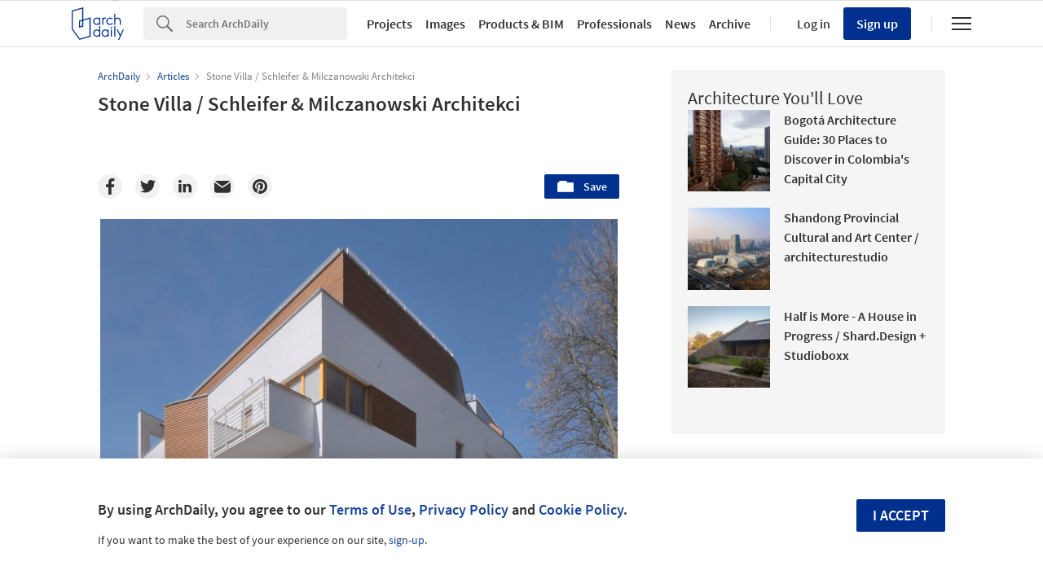

--- FILE ---
content_type: text/html; charset=utf-8
request_url: https://nrd.adsttc.com/api/v1/widgets/article-navigation/26570?site=us&d=20260121
body_size: 1377
content:
<a class='afd-article-navigation afd-article-navigation--prev afd-desktop-e' data='27020' href='/27020/al-maktoum-ae-hospital-perkins-eastman?ad_medium=widget&amp;ad_name=navigation-prev' id='article-nav-prev'><div class='afd-article-navigation__arrow'><div class='afd-article-navigation__arrow-i'></div></div><div class='afd-article-navigation__info-container clearfix'><div class='afd-article-navigation__img' style='background-image: url(&#39;https://images.adsttc.com/media/images/55f6/ec9f/adbc/01a8/d300/0224/thumb_jpg/al-maktoum-hospital__courtesy-of-perkins-eastman__exterior-elevation2.jpg?1442245766&#39;)'></div><div class='afd-article-navigation__data'><h3 class='afd-article-navigation__title'>Al Maktoum A&amp;E Hospital / Perkins Eastman</h3><div class='afd-article-navigation__subtitle'>Articles</div></div></div></a><a class='afd-article-navigation afd-article-navigation--next afd-desktop-e' data='26722' href='/26722/johanna-house-nicholas-burns?ad_medium=widget&amp;ad_name=navigation-next' id='article-nav-next'><div class='afd-article-navigation__arrow'><div class='afd-article-navigation__arrow-i'></div></div><div class='afd-article-navigation__info-container'><div class='afd-article-navigation__img' style='background-image: url(&#39;https://images.adsttc.com/media/images/5010/567c/28ba/0d42/2200/1935/thumb_jpg/stringio.jpg?1414340958&#39;)'></div><div class='afd-article-navigation__data'><h3 class='afd-article-navigation__title'>Johanna House / Studio Nicholas Burns</h3><div class='afd-article-navigation__subtitle'>Selected Projects</div></div></div></a>

--- FILE ---
content_type: text/html; charset=utf-8
request_url: https://nft.adsttc.com/catalog/api/v1/us/widgets/longtail_products?site=us&ad_medium=widget&type=desktop&article_token=26570&widget_salt=0&d=20260121&geoip=US
body_size: 1480
content:
<h2 class='afd-title-widget'>Browse the Catalog</h2>
<ul class='related-products__list'>
<li class='related-products__item' data-insights-category='widget-longtail-products' data-insights-label='Holcim' data-insights-value='33248' data-insights-version='US-slot-1'>
<a class='related-products__link' href='https://www.archdaily.com/catalog/us/products/33248/recycled-construction-materials-ecocycle-holcim?ad_source=nimrod&amp;ad_medium=widget&amp;ad_content=single_longtail' title='Circular Construction - ECOCycle®'>
<figure>
<img alt='Circular Construction - ECOCycle®' class='b-lazy' data-pin-nopin='true' data-src='https://snoopy.archdaily.com/images/archdaily/catalog/uploads/photo/image/413065/01_-_COVER_Wood_Wharf__cosimomaffione__1_.jpg?width=350&amp;height=350&amp;format=webp'>
</figure>
<div class='related-products__text'>
<p class='related-products__company'>Holcim</p>
<h4 class='related-products__name'>Circular Construction - ECOCycle®</h4>
</div>
</a>
</li>
<li class='related-products__item' data-insights-category='widget-longtail-products' data-insights-label='Orama Minimal Frames' data-insights-value='26430' data-insights-version='US-slot-2'>
<a class='related-products__link' href='https://www.archdaily.com/catalog/us/products/26430/sliding-window-face-to-face-orama?ad_source=nimrod&amp;ad_medium=widget&amp;ad_content=single_longtail' title='Sliding Window  - Face-to-face'>
<figure>
<img alt='Sliding Window  - Face-to-face' class='b-lazy' data-pin-nopin='true' data-src='https://snoopy.archdaily.com/images/archdaily/catalog/uploads/photo/image/265390/sliding-face-to-face-01-pro-b-arcit18.jpg?width=350&amp;height=350&amp;format=webp'>
</figure>
<div class='related-products__text'>
<p class='related-products__company'>Orama Minimal Frames</p>
<h4 class='related-products__name'>Sliding Window  - Face-to-face</h4>
</div>
</a>
</li>
<li class='related-products__item' data-insights-category='widget-longtail-products' data-insights-label='BŌK Modern' data-insights-value='21398' data-insights-version='US-slot-3'>
<a class='related-products__link' href='https://www.archdaily.com/catalog/us/products/21398/commercial-wind-canopies-1500-mission-bok-modern?ad_source=nimrod&amp;ad_medium=widget&amp;ad_content=single_longtail' title='Commercial Wind Canopy at 1500 Mission'>
<figure>
<img alt='Commercial Wind Canopy at 1500 Mission' class='b-lazy' data-pin-nopin='true' data-src='https://snoopy.archdaily.com/images/archdaily/catalog/uploads/photo/image/229391/1500_mission_tile.jpg?width=350&amp;height=350&amp;format=webp'>
</figure>
<div class='related-products__text'>
<p class='related-products__company'>BŌK Modern</p>
<h4 class='related-products__name'>Commercial Wind Canopy at 1500 Mission</h4>
</div>
</a>
</li>
<li class='related-products__item' data-insights-category='widget-longtail-products' data-insights-label='Dri-Design' data-insights-value='15100' data-insights-version='US-slot-4'>
<a class='related-products__link' href='https://www.archdaily.com/catalog/us/products/15100/metal-panels-textured-dri-design?ad_source=nimrod&amp;ad_medium=widget&amp;ad_content=single_longtail' title='Metal Panels - Textured'>
<figure>
<img alt='Metal Panels - Textured' class='b-lazy' data-pin-nopin='true' data-src='https://snoopy.archdaily.com/images/archdaily/catalog/uploads/photo/image/156208/IMG_0120.jpg?width=350&amp;height=350&amp;format=webp'>
</figure>
<div class='related-products__text'>
<p class='related-products__company'>Dri-Design</p>
<h4 class='related-products__name'>Metal Panels - Textured</h4>
</div>
</a>
</li>
<li class='related-products__item' data-insights-category='widget-longtail-products' data-insights-label='Andreu World' data-insights-value='37027' data-insights-version='US-slot-5'>
<a class='related-products__link' href='https://www.archdaily.com/catalog/us/products/37027/swivel-chairs-andreu-world?ad_source=nimrod&amp;ad_medium=widget&amp;ad_content=single_longtail' title='Swivel Chairs'>
<figure>
<img alt='Swivel Chairs' class='b-lazy' data-pin-nopin='true' data-src='https://snoopy.archdaily.com/images/archdaily/catalog/uploads/photo/image/404064/1-swivel-chairs-capri.jpg?width=350&amp;height=350&amp;format=webp'>
</figure>
<div class='related-products__text'>
<p class='related-products__company'>Andreu World</p>
<h4 class='related-products__name'>Swivel Chairs</h4>
</div>
</a>
</li>
<li class='related-products__item' data-insights-category='widget-longtail-products' data-insights-label='Western Window Systems' data-insights-value='14084' data-insights-version='US-slot-6'>
<a class='related-products__link' href='https://www.archdaily.com/catalog/us/products/14084/series-900-hinged-door-classic-line-western-window-systems?ad_source=nimrod&amp;ad_medium=widget&amp;ad_content=single_longtail' title='Series 900 Hinged Door - Classic Line'>
<figure>
<img alt='Series 900 Hinged Door - Classic Line' class='b-lazy' data-pin-nopin='true' data-src='https://snoopy.archdaily.com/images/archdaily/catalog/uploads/photo/image/139627/900-midpage.jpg?width=350&amp;height=350&amp;format=webp'>
</figure>
<div class='related-products__text'>
<p class='related-products__company'>Western Window Systems</p>
<h4 class='related-products__name'>Series 900 Hinged Door - Classic Line</h4>
</div>
</a>
</li>
<li class='related-products__item afd-desktop-e' data-insights-category='widget-longtail-products' data-insights-label='Acoustical Surfaces' data-insights-value='14016' data-insights-version='US-slot-7'>
<a class='related-products__link' href='https://www.archdaily.com/catalog/us/products/14016/polyester-acoustical-wall-ceiling-panels-poly-max-acoustical-surfaces?ad_source=nimrod&amp;ad_medium=widget&amp;ad_content=single_longtail' title='PET Felt Acoustic Panels - Poly Max™'>
<figure>
<img alt='PET Felt Acoustic Panels - Poly Max™' class='b-lazy' data-pin-nopin='true' data-src='https://snoopy.archdaily.com/images/archdaily/catalog/uploads/photo/image/253624/pearl-raw-bar-03.jpg?width=350&amp;height=350&amp;format=webp'>
</figure>
<div class='related-products__text'>
<p class='related-products__company'>Acoustical Surfaces</p>
<h4 class='related-products__name'>PET Felt Acoustic Panels - Poly Max™</h4>
</div>
</a>
</li>
<li class='related-products__item afd-desktop-e' data-insights-category='widget-longtail-products' data-insights-label='Hushoffice' data-insights-value='35676' data-insights-version='US-slot-8'>
<a class='related-products__link' href='https://www.archdaily.com/catalog/us/products/35676/meeting-pods-hushfreem-hushoffice?ad_source=nimrod&amp;ad_medium=widget&amp;ad_content=single_longtail' title='Meeting Pods - HushFree.M'>
<figure>
<img alt='Meeting Pods - HushFree.M' class='b-lazy' data-pin-nopin='true' data-src='https://snoopy.archdaily.com/images/archdaily/catalog/uploads/photo/image/365866/HushFree-M-Hushoffice-03.jpg?width=350&amp;height=350&amp;format=webp'>
</figure>
<div class='related-products__text'>
<p class='related-products__company'>Hushoffice</p>
<h4 class='related-products__name'>Meeting Pods - HushFree.M</h4>
</div>
</a>
</li>
<li class='related-products__item afd-desktop-e' data-insights-category='widget-longtail-products' data-insights-label='Villeroy &amp; Boch Tiles' data-insights-value='37366' data-insights-version='US-slot-9'>
<a class='related-products__link' href='https://www.archdaily.com/catalog/us/products/37366/ceramic-tiles-pro-architectura-30-villeroy-boch-tiles?ad_source=nimrod&amp;ad_medium=widget&amp;ad_content=single_longtail' title='Ceramic Tiles - Pro Architectura 3.0'>
<figure>
<img alt='Ceramic Tiles - Pro Architectura 3.0' class='b-lazy' data-pin-nopin='true' data-src='https://snoopy.archdaily.com/images/archdaily/catalog/uploads/photo/image/392512/Pro-aAchitectura-30-Villeroy-Boch-Tiles-4.jpg?width=350&amp;height=350&amp;format=webp'>
</figure>
<div class='related-products__text'>
<p class='related-products__company'>Villeroy &amp; Boch Tiles</p>
<h4 class='related-products__name'>Ceramic Tiles - Pro Architectura 3.0</h4>
</div>
</a>
</li>
<li class='related-products__item afd-desktop-e' data-insights-category='widget-longtail-products' data-insights-label='Sika' data-insights-value='17398' data-insights-version='US-slot-10'>
<a class='related-products__link' href='https://www.archdaily.com/catalog/us/products/17398/architectural-concrete-sika?ad_source=nimrod&amp;ad_medium=widget&amp;ad_content=single_longtail' title='Architectural Concrete'>
<figure>
<img alt='Architectural Concrete' class='b-lazy' data-pin-nopin='true' data-src='https://snoopy.archdaily.com/images/archdaily/catalog/uploads/photo/image/190479/Sika_Architectural_Concrete-10.png?width=350&amp;height=350&amp;format=webp'>
</figure>
<div class='related-products__text'>
<p class='related-products__company'>Sika</p>
<h4 class='related-products__name'>Architectural Concrete</h4>
</div>
</a>
</li>
<li class='related-products__item afd-desktop-e' data-insights-category='widget-longtail-products' data-insights-label='Nightingale Lighting' data-insights-value='36960' data-insights-version='US-slot-11'>
<a class='related-products__link' href='https://www.archdaily.com/catalog/us/products/36960/adaptive-ceiling-troffer-observe-nightingale-lighting?ad_source=nimrod&amp;ad_medium=widget&amp;ad_content=single_longtail' title='Adaptive Ceiling Troffer - Observe™'>
<figure>
<img alt='Adaptive Ceiling Troffer - Observe™' class='b-lazy' data-pin-nopin='true' data-src='https://snoopy.archdaily.com/images/archdaily/catalog/uploads/photo/image/387194/241009_PATIENT_ROOM_CLOUD.jpg?width=350&amp;height=350&amp;format=webp'>
</figure>
<div class='related-products__text'>
<p class='related-products__company'>Nightingale Lighting</p>
<h4 class='related-products__name'>Adaptive Ceiling Troffer - Observe™</h4>
</div>
</a>
</li>
<li class='related-products__item afd-desktop-e' data-insights-category='widget-longtail-products' data-insights-label='Alumil' data-insights-value='32977' data-insights-version='US-slot-12'>
<a class='related-products__link' href='https://www.archdaily.com/catalog/us/products/32977/hinged-door-system-supreme-s77-phos-alumil?ad_source=nimrod&amp;ad_medium=widget&amp;ad_content=single_longtail' title='Hinged Door System - Supreme S77 Phos'>
<figure>
<img alt='Hinged Door System - Supreme S77 Phos' class='b-lazy' data-pin-nopin='true' data-src='https://snoopy.archdaily.com/images/archdaily/catalog/uploads/photo/image/326617/supreme-s77-phos-main-pro-b-arcit18.jpg?width=350&amp;height=350&amp;format=webp'>
</figure>
<div class='related-products__text'>
<p class='related-products__company'>Alumil</p>
<h4 class='related-products__name'>Hinged Door System - Supreme S77 Phos</h4>
</div>
</a>
</li>
</ul>
<a class="afd-widget-more-link afd-widget-more-link--right related-products__view-more" href="/catalog/us?ad_source=nimrod&amp;ad_medium=widget&amp;ad_content=single_longtail">More products »</a>


--- FILE ---
content_type: text/html; charset=utf-8
request_url: https://nrd.adsttc.com/api/v1/widgets/recommended-projects?site=us&ad_name=recommended-projects&ad_medium=widget&type=desktop&visitor_id=566f321c-6de0-b894-7388-3bd0da32a70d&d=20260121&geoip=US
body_size: 4453
content:
<div class='afd-recommended-projects__title-container'><h2 class='afd-recommended-projects__title'>Architecture You'll Love</h2></div><ul><li class='afd-widget-item'><figure><a class='afd-widget-item-thumb' data-insights-category='recommended-projects-widget' data-insights-label='default-nrd-thumb' data-insights-value='1003110' data-insights-version='0' href='/1003110/bogota-architecture-guide-30-places-to-discover-in-colombias-capital-city?ad_medium=widget&amp;ad_name=recommended-projects' title='Bogotá Architecture Guide: 30 Places to Discover in Colombia&#39;s Capital City'><img alt='Bogotá Architecture Guide: 30 Places to Discover in Colombia&#39;s Capital City View of Bogotá from Torres del Parque / Rogelio Salmona. Image © Fabian Dejtiar' class='b-lazy' data-pin-nopin='true' data-src='https://snoopy.archdaily.com/images/archdaily/media/images/6488/beac/5921/1801/7c3f/d1e9/thumb_jpg/guia-de-arquitectura-en-bogota-21-lugares-que-todo-arquitecto-debe-conocer_23.jpg?1686689127&amp;format=webp&amp;width=95&amp;height=95&amp;crop=true' height='125' width='125'></a></figure><div class='widget-text'><span class='subscriber-access-marker afd-hide'><hd-icon height='16' svg='crown' width='16'></hd-icon><span>Subscriber Access</span></span><h3 class='afd-widget-item-title'><a class='afd-widget-item-link' data-insights-category='recommended-projects-widget' data-insights-label='default-nrd' data-insights-value='1003110' data-insights-version='0' href='/1003110/bogota-architecture-guide-30-places-to-discover-in-colombias-capital-city?ad_medium=widget&amp;ad_name=recommended-projects' title='Bogotá Architecture Guide: 30 Places to Discover in Colombia&#39;s Capital City'>Bogotá Architecture Guide: 30 Places to Discover in Colombia&#39;s Capital City</a></h3><span class='afd-widget-item-hint'></span></div></li><li class='afd-widget-item'><figure><a class='afd-widget-item-thumb' data-insights-category='recommended-projects-widget' data-insights-label='default-nrd-thumb' data-insights-value='1003353' data-insights-version='1' href='/1003353/shandong-provincial-cultural-and-art-center-architecturestudio?ad_medium=widget&amp;ad_name=recommended-projects' title='Shandong Provincial Cultural and Art Center / architecturestudio'><img alt='Shandong Provincial Cultural and Art Center / architecturestudio © RAWVISION studio' class='b-lazy' data-pin-nopin='true' data-src='https://snoopy.archdaily.com/images/archdaily/media/images/64a2/7b01/5921/1859/a5de/550d/thumb_jpg/shandong-provincial-cultural-and-art-center-architecturestudio_1.jpg?1688369966&amp;format=webp&amp;width=95&amp;height=95&amp;crop=true' height='125' width='125'></a></figure><div class='widget-text'><h3 class='afd-widget-item-title'><a class='afd-widget-item-link' data-insights-category='recommended-projects-widget' data-insights-label='default-nrd' data-insights-value='1003353' data-insights-version='1' href='/1003353/shandong-provincial-cultural-and-art-center-architecturestudio?ad_medium=widget&amp;ad_name=recommended-projects' title='Shandong Provincial Cultural and Art Center / architecturestudio'>Shandong Provincial Cultural and Art Center / architecturestudio</a></h3><span class='afd-widget-item-hint'></span></div></li><li class='afd-widget-item'><figure><a class='afd-widget-item-thumb' data-insights-category='recommended-projects-widget' data-insights-label='default-nrd-thumb' data-insights-value='1002662' data-insights-version='2' href='/1002662/half-is-more-a-house-in-progress-atelier-shantanu-autade-plus-studio-boxx?ad_medium=widget&amp;ad_name=recommended-projects' title='Half is More - A House in Progress / Shard.Design + Studioboxx'><img alt='Half is More - A House in Progress / Shard.Design + Studioboxx © Abhijeet Ghospurikar' class='b-lazy' data-pin-nopin='true' data-src='https://snoopy.archdaily.com/images/archdaily/media/images/6490/55a5/5921/184d/8a89/86b4/thumb_jpg/atelier-shantanu-autade-atelier-shantanu-autade-plus-studio-boxx_11.jpg?1687180721&amp;format=webp&amp;width=95&amp;height=95&amp;crop=true' height='125' width='125'></a></figure><div class='widget-text'><h3 class='afd-widget-item-title'><a class='afd-widget-item-link' data-insights-category='recommended-projects-widget' data-insights-label='default-nrd' data-insights-value='1002662' data-insights-version='2' href='/1002662/half-is-more-a-house-in-progress-atelier-shantanu-autade-plus-studio-boxx?ad_medium=widget&amp;ad_name=recommended-projects' title='Half is More - A House in Progress / Shard.Design + Studioboxx'>Half is More - A House in Progress / Shard.Design + Studioboxx</a></h3><span class='afd-widget-item-hint'></span></div></li></ul>


--- FILE ---
content_type: text/html; charset=utf-8
request_url: https://nrd.adsttc.com/api/v1/widgets/related-tags?site=us&ad_name=related-tags-article-show&ad_medium=widget&type=desktop&article_token=26570&widget_salt=0&d=20260121&geoip=US
body_size: 3043
content:
<h2 class='afd-title-widget'>Related articles</h2><ul><li class='afd-widget-item'><figure><a class='afd-widget-item-thumb' data-insights-category='related-tags-article-show-widget' data-insights-label='default-nrd-thumb' data-insights-value='1032506' data-insights-version='0' href='/1032506/europe-40under40-reveals-the-2024-2025-selection-of-young-architects-and-designers?ad_medium=widget&amp;ad_name=related-tags-article-show' title='Europe 40under40 Reveals the 2024–2025 Selection of Young Architects and Designers'><img alt='Europe 40under40 Reveals the 2024–2025 Selection of Young Architects and Designers Marquesina en Plaza San Juan Bosco / Verne Arquitectura. Image © Javier Martín Pascual' class='b-lazy' data-pin-nopin='true' data-src='https://snoopy.archdaily.com/images/archdaily/media/images/6883/4bb3/7217/4001/882c/c4b4/thumb_jpg/europe-40under40-announces-2024-2025-cohort-of-emerging-architects-and-designers_13.jpg?1753435066&amp;format=webp' height='125' width='125'></a></figure><div class='widget-text'><h3 class='afd-widget-item-title'><a class='afd-widget-item-link' data-insights-category='related-tags-article-show-widget' data-insights-label='default-nrd' data-insights-value='1032506' data-insights-version='0' href='/1032506/europe-40under40-reveals-the-2024-2025-selection-of-young-architects-and-designers?ad_medium=widget&amp;ad_name=related-tags-article-show' title='Europe 40under40 Reveals the 2024–2025 Selection of Young Architects and Designers'>Europe 40under40 Reveals the 2024–2025 Selection of Young Architects and Designers</a></h3><span class='afd-widget-item-hint'></span></div></li><li class='afd-widget-item'><figure><a class='afd-widget-item-thumb' data-insights-category='related-tags-article-show-widget' data-insights-label='default-nrd-thumb' data-insights-value='1027058' data-insights-version='1' href='/1027058/refracting-light-and-redefining-space-glass-bricks-in-contemporary-interiors?ad_medium=widget&amp;ad_name=related-tags-article-show' title='Refracting Light and Redefining Space: Glass Bricks in Contemporary Interiors'><img alt='Refracting Light and Redefining Space: Glass Bricks in Contemporary Interiors © Atdhe Mulla' class='b-lazy' data-pin-nopin='true' data-src='https://snoopy.archdaily.com/images/archdaily/media/images/67b4/192c/7f81/8d01/88da/ac10/thumb_jpg/refracting-light-and-redefining-space-glass-bricks-in-contemporary-interiors_1.jpg?1739856181&amp;format=webp' height='125' width='125'></a></figure><div class='widget-text'><span class='subscriber-access-marker afd-hide'><hd-icon height='16' svg='crown' width='16'></hd-icon><span>Subscriber Access</span></span><h3 class='afd-widget-item-title'><a class='afd-widget-item-link' data-insights-category='related-tags-article-show-widget' data-insights-label='default-nrd' data-insights-value='1027058' data-insights-version='1' href='/1027058/refracting-light-and-redefining-space-glass-bricks-in-contemporary-interiors?ad_medium=widget&amp;ad_name=related-tags-article-show' title='Refracting Light and Redefining Space: Glass Bricks in Contemporary Interiors'>Refracting Light and Redefining Space: Glass Bricks in Contemporary Interiors</a></h3><span class='afd-widget-item-hint'></span></div></li></ul>


--- FILE ---
content_type: text/html; charset=utf-8
request_url: https://nrd.adsttc.com/api/v1/widgets/more-type?site=us&ad_name=articles-article-show&ad_medium=widget&name=Articles&exclude=26570&add_title=more&type=desktop&article_token=26570&widget_salt=0&max_items=2&d=20260121&geoip=US
body_size: 2775
content:
<h2 class='afd-title-widget'>More  Articles</h2><ul><li class='afd-widget-item'><figure><a class='afd-widget-item-thumb' data-insights-category='articles-article-show-widget' data-insights-label='default-nrd-thumb' data-insights-value='1037836' data-insights-version='0' href='/1037836/riyadh-architecture-city-guide-16-projects-from-heritage-to-urban-expansion?ad_medium=widget&amp;ad_name=articles-article-show' title='Riyadh Architecture City Guide: 16 Projects from Heritage to Urban Expansion'><img alt='Riyadh Architecture City Guide: 16 Projects from Heritage to Urban Expansion © Eugene Kaspersky via Flickr under CC BY-NC-SA 2.0' class='b-lazy' data-pin-nopin='true' data-src='https://snoopy.archdaily.com/images/archdaily/media/images/6967/c729/51eb/125a/a831/820f/thumb_jpg/riyadh-city-guide-17-projects-exploring-heritage-and-urban-expansion_19.jpg?1768408921&amp;format=webp' height='125' width='125'></a></figure><div class='widget-text'><span class='subscriber-access-marker afd-hide'><hd-icon height='16' svg='crown' width='16'></hd-icon><span>Subscriber Access</span></span><h3 class='afd-widget-item-title'><a class='afd-widget-item-link' data-insights-category='articles-article-show-widget' data-insights-label='default-nrd' data-insights-value='1037836' data-insights-version='0' href='/1037836/riyadh-architecture-city-guide-16-projects-from-heritage-to-urban-expansion?ad_medium=widget&amp;ad_name=articles-article-show' title='Riyadh Architecture City Guide: 16 Projects from Heritage to Urban Expansion'>Riyadh Architecture City Guide: 16 Projects from Heritage to Urban Expansion</a></h3><span class='afd-widget-item-hint'></span></div></li><li class='afd-widget-item'><figure><a class='afd-widget-item-thumb' data-insights-category='articles-article-show-widget' data-insights-label='default-nrd-thumb' data-insights-value='1037748' data-insights-version='1' href='/1037748/designing-streets-through-the-lens-of-care?ad_medium=widget&amp;ad_name=articles-article-show' title='Designing Streets Through the Lens of Care'><img alt='Designing Streets Through the Lens of Care © The Municipality of Lima. ImageLima, Peru' class='b-lazy' data-pin-nopin='true' data-src='https://snoopy.archdaily.com/images/archdaily/media/images/6964/f42b/6782/0701/7e66/ffdd/thumb_jpg/_2.jpg?1768223794&amp;format=webp' height='125' width='125'></a></figure><div class='widget-text'><h3 class='afd-widget-item-title'><a class='afd-widget-item-link' data-insights-category='articles-article-show-widget' data-insights-label='default-nrd' data-insights-value='1037748' data-insights-version='1' href='/1037748/designing-streets-through-the-lens-of-care?ad_medium=widget&amp;ad_name=articles-article-show' title='Designing Streets Through the Lens of Care'>Designing Streets Through the Lens of Care</a></h3><span class='afd-widget-item-hint'></span></div></li></ul>
<a class="afd-widget-more-link afd-widget-more-link--right" title="Articles" href="/articles">More Articles »</a>


--- FILE ---
content_type: text/html; charset=utf-8
request_url: https://nft.adsttc.com/catalog/api/v1/us/widgets/shorthead_products?site=us&ad_medium=widget&type=desktop&article_token=26570&widget_salt=0&d=20260121&geoip=US
body_size: 477
content:
<h2 class='afd-title-widget'>Selected Products</h2>
<ul>
<li class='afd-widget-item' data-insights-category='widget-shorthead-products' data-insights-label='JUNG' data-insights-value='31256'>
<figure>
<a class='afd-widget-item-thumb' href='https://www.archdaily.com/catalog/us/products/31256/light-switch-ls-990-in-metal-jung?ad_source=nimrod&amp;ad_medium=widget&amp;ad_content=shorthead_products' title='Light Switch - LS 990 in Metal / JUNG'>
<img alt='Light Switch - LS 990 in Metal' class='b-lazy' data-pin-nopin='true' data-src='https://snoopy.archdaily.com/images/archdaily/catalog/uploads/photo/image/304012/Metall_ES_2x.jpeg?width=350&amp;height=350&amp;format=webp' height='125' width='125'>
</a>
</figure>
<h3 class='afd-widget-item-title'>
<a class='afd-widget-item-link' href='https://www.archdaily.com/catalog/us/products/31256/light-switch-ls-990-in-metal-jung?ad_source=nimrod&amp;ad_medium=widget&amp;ad_content=shorthead_products' title='Light Switch - LS 990 in Metal / JUNG'>
Light Switch - LS 990 in Metal
<span class='title-division'>
&nbsp;|&nbsp;
</span>
<span class='title-secondary'>
JUNG
</span>
</a>
</h3>
</li>
<li class='afd-widget-item' data-insights-category='widget-shorthead-products' data-insights-label='Alumil' data-insights-value='32979'>
<figure>
<a class='afd-widget-item-thumb' href='https://www.archdaily.com/catalog/us/products/32979/folding-door-system-supreme-sf85-alumil?ad_source=nimrod&amp;ad_medium=widget&amp;ad_content=shorthead_products' title='Folding Door System - Supreme SF85 / Alumil'>
<img alt='Folding Door System - Supreme SF85' class='b-lazy' data-pin-nopin='true' data-src='https://snoopy.archdaily.com/images/archdaily/catalog/uploads/photo/image/326623/supreme-sf85-main-pro-b-arcit18.jpg?width=350&amp;height=350&amp;format=webp' height='125' width='125'>
</a>
</figure>
<h3 class='afd-widget-item-title'>
<a class='afd-widget-item-link' href='https://www.archdaily.com/catalog/us/products/32979/folding-door-system-supreme-sf85-alumil?ad_source=nimrod&amp;ad_medium=widget&amp;ad_content=shorthead_products' title='Folding Door System - Supreme SF85 / Alumil'>
Folding Door System - Supreme SF85
<span class='title-division'>
&nbsp;|&nbsp;
</span>
<span class='title-secondary'>
Alumil
</span>
</a>
</h3>
</li>
<li class='afd-widget-item' data-insights-category='widget-shorthead-products' data-insights-label='Gessi' data-insights-value='32457'>
<figure>
<a class='afd-widget-item-thumb' href='https://www.archdaily.com/catalog/us/products/32457/shower-system-hi-fi-hi-fi-eclectic-gessi?ad_source=nimrod&amp;ad_medium=widget&amp;ad_content=shorthead_products' title='Shower System - Hi-Fi + Hi-Fi Eclectic / Gessi'>
<img alt='Shower System - Hi-Fi + Hi-Fi Eclectic' class='b-lazy' data-pin-nopin='true' data-src='https://snoopy.archdaily.com/images/archdaily/catalog/uploads/photo/image/323621/hi-fi-doccia-726-ambiente-fam-g-arcit18.jpeg?width=350&amp;height=350&amp;format=webp' height='125' width='125'>
</a>
</figure>
<h3 class='afd-widget-item-title'>
<a class='afd-widget-item-link' href='https://www.archdaily.com/catalog/us/products/32457/shower-system-hi-fi-hi-fi-eclectic-gessi?ad_source=nimrod&amp;ad_medium=widget&amp;ad_content=shorthead_products' title='Shower System - Hi-Fi + Hi-Fi Eclectic / Gessi'>
Shower System - Hi-Fi + Hi-Fi Eclectic
<span class='title-division'>
&nbsp;|&nbsp;
</span>
<span class='title-secondary'>
Gessi
</span>
</a>
</h3>
</li>
</ul>


--- FILE ---
content_type: text/javascript;charset=utf-8
request_url: https://p1cluster.cxense.com/p1.js
body_size: 99
content:
cX.library.onP1('hndaok7ruxdb2bkkzrf6p1cj4');


--- FILE ---
content_type: text/javascript;charset=utf-8
request_url: https://id.cxense.com/public/user/id?json=%7B%22identities%22%3A%5B%7B%22type%22%3A%22ckp%22%2C%22id%22%3A%22mkoelioky97am2gd%22%7D%2C%7B%22type%22%3A%22lst%22%2C%22id%22%3A%22hndaok7ruxdb2bkkzrf6p1cj4%22%7D%2C%7B%22type%22%3A%22cst%22%2C%22id%22%3A%22hndaok7ruxdb2bkkzrf6p1cj4%22%7D%5D%7D&callback=cXJsonpCB1
body_size: 206
content:
/**/
cXJsonpCB1({"httpStatus":200,"response":{"userId":"cx:1bnevlstwo7jv25cxv49xd18yz:rxi9mumok3wr","newUser":false}})